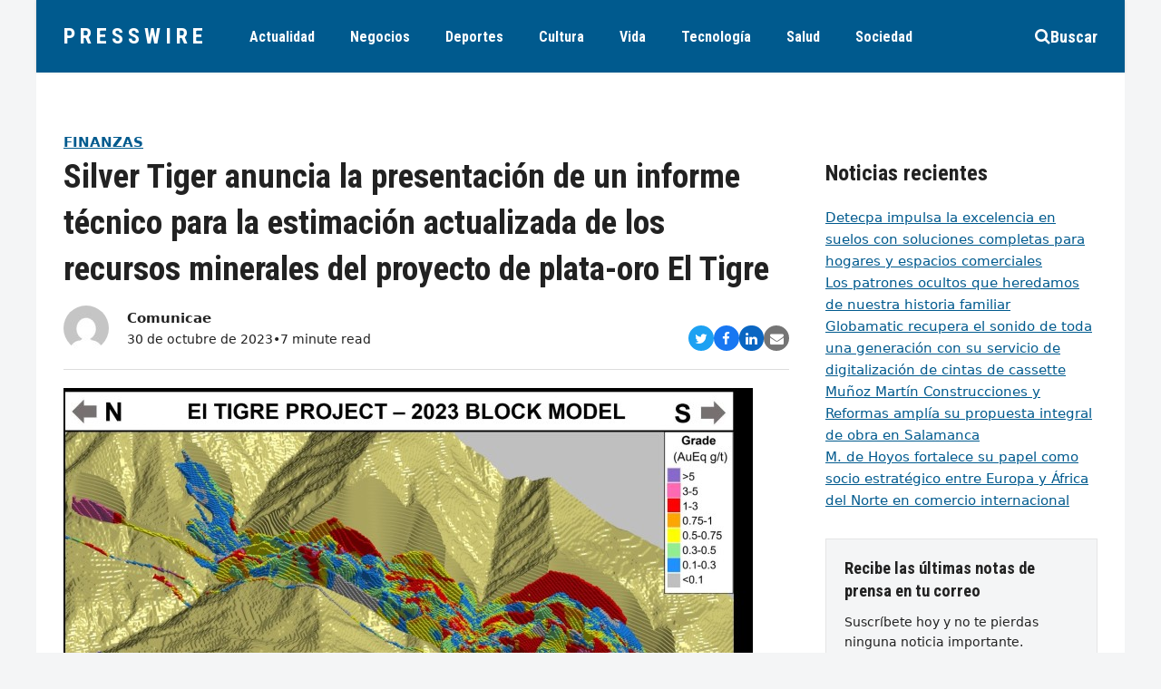

--- FILE ---
content_type: text/html; charset=UTF-8
request_url: https://www.presswire.es/silver-tiger-anuncia-la-presentacion-de-un-informe-tecnico-para-la-estimacion-actualizada-de-los-recursos-minerales-del-proyecto-de-plata-oro-el-tigre/
body_size: 60362
content:
<!DOCTYPE html>
<html lang="es" itemscope itemtype="https://schema.org/WebPage" class="wpex-color-scheme-default">
<head>
<meta charset="UTF-8">
<link rel="profile" href="https://gmpg.org/xfn/11">
<meta name='robots' content='index, follow, max-image-preview:large, max-snippet:-1, max-video-preview:-1' />
<meta name="generator" content="Total WordPress Theme v5.7.1">
<meta name="viewport" content="width=device-width, initial-scale=1">

	<!-- This site is optimized with the Yoast SEO plugin v26.7 - https://yoast.com/wordpress/plugins/seo/ -->
	<title>Silver Tiger anuncia la presentación de un informe técnico para la estimación actualizada de los recursos minerales del proyecto de plata-oro El Tigre - PressWire</title>
	<meta name="description" content="/COMUNICAE/ Los recursos minerales del proyecto El Tigre pueden explotarse tanto a cielo abierto como por métodos subterráneos. Los recursos minerales inferidos" />
	<link rel="canonical" href="https://www.presswire.es/silver-tiger-anuncia-la-presentacion-de-un-informe-tecnico-para-la-estimacion-actualizada-de-los-recursos-minerales-del-proyecto-de-plata-oro-el-tigre/" />
	<meta property="og:locale" content="es_ES" />
	<meta property="og:type" content="article" />
	<meta property="og:title" content="Silver Tiger anuncia la presentación de un informe técnico para la estimación actualizada de los recursos minerales del proyecto de plata-oro El Tigre - PressWire" />
	<meta property="og:description" content="/COMUNICAE/ Los recursos minerales del proyecto El Tigre pueden explotarse tanto a cielo abierto como por métodos subterráneos. Los recursos minerales inferidos fuera de la mina, con una ley de corte de 263 g/t AgEq (3,5 gpt AuEq), contienen 32,4 Moz de onzas AgEq con una ley de 400 g/t AgEq en 2,5 Mt Silver&hellip;" />
	<meta property="og:url" content="https://www.presswire.es/silver-tiger-anuncia-la-presentacion-de-un-informe-tecnico-para-la-estimacion-actualizada-de-los-recursos-minerales-del-proyecto-de-plata-oro-el-tigre/" />
	<meta property="og:site_name" content="PressWire" />
	<meta property="article:published_time" content="2023-10-30T12:57:47+00:00" />
	<meta name="author" content="Comunicae" />
	<meta name="twitter:card" content="summary_large_image" />
	<meta name="twitter:label1" content="Escrito por" />
	<meta name="twitter:data1" content="Comunicae" />
	<meta name="twitter:label2" content="Tiempo de lectura" />
	<meta name="twitter:data2" content="7 minutos" />
	<script type="application/ld+json" class="yoast-schema-graph">{"@context":"https://schema.org","@graph":[{"@type":"Article","@id":"https://www.presswire.es/silver-tiger-anuncia-la-presentacion-de-un-informe-tecnico-para-la-estimacion-actualizada-de-los-recursos-minerales-del-proyecto-de-plata-oro-el-tigre/#article","isPartOf":{"@id":"https://www.presswire.es/silver-tiger-anuncia-la-presentacion-de-un-informe-tecnico-para-la-estimacion-actualizada-de-los-recursos-minerales-del-proyecto-de-plata-oro-el-tigre/"},"author":{"name":"Comunicae","@id":"https://www.presswire.es/#/schema/person/6964a1167fd0a20a9e8dcbc167e83e66"},"headline":"Silver Tiger anuncia la presentación de un informe técnico para la estimación actualizada de los recursos minerales del proyecto de plata-oro El Tigre","datePublished":"2023-10-30T12:57:47+00:00","mainEntityOfPage":{"@id":"https://www.presswire.es/silver-tiger-anuncia-la-presentacion-de-un-informe-tecnico-para-la-estimacion-actualizada-de-los-recursos-minerales-del-proyecto-de-plata-oro-el-tigre/"},"wordCount":1406,"image":{"@id":"https://www.presswire.es/silver-tiger-anuncia-la-presentacion-de-un-informe-tecnico-para-la-estimacion-actualizada-de-los-recursos-minerales-del-proyecto-de-plata-oro-el-tigre/#primaryimage"},"thumbnailUrl":"https://www.presswire.es/wp-content/uploads/2023/10/el_tigre_project.jpg","articleSection":["Finanzas","Industria Minera","Internacional","Otras Industrias","Sostenibilidad"],"inLanguage":"es"},{"@type":"WebPage","@id":"https://www.presswire.es/silver-tiger-anuncia-la-presentacion-de-un-informe-tecnico-para-la-estimacion-actualizada-de-los-recursos-minerales-del-proyecto-de-plata-oro-el-tigre/","url":"https://www.presswire.es/silver-tiger-anuncia-la-presentacion-de-un-informe-tecnico-para-la-estimacion-actualizada-de-los-recursos-minerales-del-proyecto-de-plata-oro-el-tigre/","name":"Silver Tiger anuncia la presentación de un informe técnico para la estimación actualizada de los recursos minerales del proyecto de plata-oro El Tigre - PressWire","isPartOf":{"@id":"https://www.presswire.es/#website"},"primaryImageOfPage":{"@id":"https://www.presswire.es/silver-tiger-anuncia-la-presentacion-de-un-informe-tecnico-para-la-estimacion-actualizada-de-los-recursos-minerales-del-proyecto-de-plata-oro-el-tigre/#primaryimage"},"image":{"@id":"https://www.presswire.es/silver-tiger-anuncia-la-presentacion-de-un-informe-tecnico-para-la-estimacion-actualizada-de-los-recursos-minerales-del-proyecto-de-plata-oro-el-tigre/#primaryimage"},"thumbnailUrl":"https://www.presswire.es/wp-content/uploads/2023/10/el_tigre_project.jpg","datePublished":"2023-10-30T12:57:47+00:00","author":{"@id":"https://www.presswire.es/#/schema/person/6964a1167fd0a20a9e8dcbc167e83e66"},"breadcrumb":{"@id":"https://www.presswire.es/silver-tiger-anuncia-la-presentacion-de-un-informe-tecnico-para-la-estimacion-actualizada-de-los-recursos-minerales-del-proyecto-de-plata-oro-el-tigre/#breadcrumb"},"inLanguage":"es","potentialAction":[{"@type":"ReadAction","target":["https://www.presswire.es/silver-tiger-anuncia-la-presentacion-de-un-informe-tecnico-para-la-estimacion-actualizada-de-los-recursos-minerales-del-proyecto-de-plata-oro-el-tigre/"]}]},{"@type":"ImageObject","inLanguage":"es","@id":"https://www.presswire.es/silver-tiger-anuncia-la-presentacion-de-un-informe-tecnico-para-la-estimacion-actualizada-de-los-recursos-minerales-del-proyecto-de-plata-oro-el-tigre/#primaryimage","url":"https://www.presswire.es/wp-content/uploads/2023/10/el_tigre_project.jpg","contentUrl":"https://www.presswire.es/wp-content/uploads/2023/10/el_tigre_project.jpg","width":760,"height":404},{"@type":"BreadcrumbList","@id":"https://www.presswire.es/silver-tiger-anuncia-la-presentacion-de-un-informe-tecnico-para-la-estimacion-actualizada-de-los-recursos-minerales-del-proyecto-de-plata-oro-el-tigre/#breadcrumb","itemListElement":[{"@type":"ListItem","position":1,"name":"Portada","item":"https://www.presswire.es/"},{"@type":"ListItem","position":2,"name":"Silver Tiger anuncia la presentación de un informe técnico para la estimación actualizada de los recursos minerales del proyecto de plata-oro El Tigre"}]},{"@type":"WebSite","@id":"https://www.presswire.es/#website","url":"https://www.presswire.es/","name":"PressWire","description":"","potentialAction":[{"@type":"SearchAction","target":{"@type":"EntryPoint","urlTemplate":"https://www.presswire.es/?s={search_term_string}"},"query-input":{"@type":"PropertyValueSpecification","valueRequired":true,"valueName":"search_term_string"}}],"inLanguage":"es"},{"@type":"Person","@id":"https://www.presswire.es/#/schema/person/6964a1167fd0a20a9e8dcbc167e83e66","name":"Comunicae","image":{"@type":"ImageObject","inLanguage":"es","@id":"https://www.presswire.es/#/schema/person/image/","url":"https://secure.gravatar.com/avatar/18c4ebd52d677cbbffe884170958491e3d5ab48184bbab4ce8ed752fba7c2ef4?s=96&d=mm&r=g","contentUrl":"https://secure.gravatar.com/avatar/18c4ebd52d677cbbffe884170958491e3d5ab48184bbab4ce8ed752fba7c2ef4?s=96&d=mm&r=g","caption":"Comunicae"},"url":"https://www.presswire.es/author/comunicae/"}]}</script>
	<!-- / Yoast SEO plugin. -->


<link rel='dns-prefetch' href='//fonts.googleapis.com' />
<link rel="alternate" type="application/rss+xml" title="PressWire &raquo; Feed" href="https://www.presswire.es/feed/" />
<link rel="alternate" type="application/rss+xml" title="PressWire &raquo; Feed de los comentarios" href="https://www.presswire.es/comments/feed/" />
<link rel="alternate" title="oEmbed (JSON)" type="application/json+oembed" href="https://www.presswire.es/wp-json/oembed/1.0/embed?url=https%3A%2F%2Fwww.presswire.es%2Fsilver-tiger-anuncia-la-presentacion-de-un-informe-tecnico-para-la-estimacion-actualizada-de-los-recursos-minerales-del-proyecto-de-plata-oro-el-tigre%2F" />
<link rel="alternate" title="oEmbed (XML)" type="text/xml+oembed" href="https://www.presswire.es/wp-json/oembed/1.0/embed?url=https%3A%2F%2Fwww.presswire.es%2Fsilver-tiger-anuncia-la-presentacion-de-un-informe-tecnico-para-la-estimacion-actualizada-de-los-recursos-minerales-del-proyecto-de-plata-oro-el-tigre%2F&#038;format=xml" />
<link rel="preload" href="https://www.presswire.es/wp-content/themes/Total/assets/lib/ticons/fonts/ticons.woff2" type="font/woff2" as="font" crossorigin><style id='wp-img-auto-sizes-contain-inline-css'>
img:is([sizes=auto i],[sizes^="auto," i]){contain-intrinsic-size:3000px 1500px}
/*# sourceURL=wp-img-auto-sizes-contain-inline-css */
</style>
<link rel='stylesheet' id='js_composer_front-css' href='https://www.presswire.es/wp-content/plugins/js_composer/assets/css/js_composer.min.css?ver=6.9.0' media='all' />
<link rel='stylesheet' id='wpex-google-font-roboto-condensed-css' href='//fonts.googleapis.com/css2?family=Roboto+Condensed:ital,wght@0,100;0,200;0,300;0,400;0,500;0,600;0,700;0,800;0,900;1,100;1,200;1,300;1,400;1,500;1,600;1,700;1,800;1,900&#038;display=swap&#038;subset=latin' media='all' />
<link rel='stylesheet' id='wpex-style-css' href='https://www.presswire.es/wp-content/themes/Total/style.css?ver=5.7.1' media='all' />
<link rel='stylesheet' id='wpex-mobile-menu-breakpoint-max-css' href='https://www.presswire.es/wp-content/themes/Total/assets/css/wpex-mobile-menu-breakpoint-max.css?ver=5.7.1' media='only screen and (max-width:959px)' />
<link rel='stylesheet' id='wpex-mobile-menu-breakpoint-min-css' href='https://www.presswire.es/wp-content/themes/Total/assets/css/wpex-mobile-menu-breakpoint-min.css?ver=5.7.1' media='only screen and (min-width:960px)' />
<link rel='stylesheet' id='wpex-wpbakery-css' href='https://www.presswire.es/wp-content/themes/Total/assets/css/wpex-wpbakery.css?ver=5.7.1' media='all' />
<link rel='stylesheet' id='ticons-css' href='https://www.presswire.es/wp-content/themes/Total/assets/lib/ticons/css/ticons.min.css?ver=5.7.1' media='all' />
<link rel='stylesheet' id='vcex-shortcodes-css' href='https://www.presswire.es/wp-content/themes/Total/assets/css/vcex-shortcodes.css?ver=5.7.1' media='all' />
<link rel="https://api.w.org/" href="https://www.presswire.es/wp-json/" /><link rel="alternate" title="JSON" type="application/json" href="https://www.presswire.es/wp-json/wp/v2/posts/8981" /><link rel="EditURI" type="application/rsd+xml" title="RSD" href="https://www.presswire.es/xmlrpc.php?rsd" />
<meta name="generator" content="WordPress 6.9" />
<link rel='shortlink' href='https://www.presswire.es/?p=8981' />

    <style>
        .domain-checker-form {
            display: flex;
            justify-content: center;
            align-items: center;
            width: 100%;
            margin: 20px auto;
            padding: 20px 0;
        }
        .domain-checker-form form {
            display: flex;
            width: 100%;
            max-width: 800px;
        }
        .domain-checker-form input {
            flex: 1;
            padding: 10px;
            font-size: 16px;
            border: 1px solid #ccc;
            border-radius: 4px 0 0 4px;
            outline: none;
        }
        .domain-checker-form button {
            padding: 10px 20px;
            background-color: #0073aa;
            color: #fff;
            border: none;
            border-radius: 0 4px 4px 0;
            cursor: pointer;
            font-size: 16px;
        }
        .domain-checker-form button:hover {
            background-color: #005177;
        }
        .domain-checker-result {
            margin-top: 20px;
            font-size: 16px;
            text-align: center;
        }
        .domain-checker-result.success {
            color: green;
        }
        .domain-checker-result.error {
            color: red;
        }
        .domain-checker-result a {
            color: #005177;
            text-decoration: underline;
        }
        .domain-checker-result a:hover {
            color: #003f5c;
        }
    </style>
    <link rel="icon" href="https://www.presswire.es/wp-content/uploads/2023/03/favicon.png" sizes="32x32"><link rel="shortcut icon" href="https://www.presswire.es/wp-content/uploads/2023/03/favicon.png"><link rel="apple-touch-icon" href="https://www.presswire.es/wp-content/uploads/2023/03/favicon.png" sizes="57x57" ><noscript><style>body:not(.content-full-screen) .wpex-vc-row-stretched[data-vc-full-width-init="false"]{visibility:visible;}</style></noscript>		<style id="wp-custom-css">
			/* add custom header shadow on pages where the page title is disabled */body.page-header-disabled #site-header{box-shadow:0 0 3px rgba(0,0,0,0.15)}/* card button styling */.wpex-card-blog_7 .wpex-card-primary-term a{padding:4px 8px;border-radius:8px}/* customize the blockquote design */blockquote{background:none;color:inherit;border-left:2px solid var(--wpex-accent);font-size:1.2em;padding:5px 20px;font-style:italic;font-family:inherit}		</style>
		<noscript><style> .wpb_animate_when_almost_visible { opacity: 1; }</style></noscript><style data-type="wpex-css" id="wpex-css">/*VC META CSS*/.vc_custom_1656732627441{padding-top:30px !important;padding-right:20px !important;padding-bottom:30px !important;padding-left:20px !important;background-color:#f4f5f6 !important}.vc_custom_1656558596788{padding-top:40px !important;padding-bottom:40px !important}.vc_custom_1679953850078{margin-bottom:10px !important}.vc_custom_1656558651339{margin-bottom:20px !important}.vc_custom_1656558582780{border-top-width:1px !important;border-bottom-width:1px !important;padding-top:10px !important;padding-bottom:10px !important;border-top-color:#dddddd !important;border-top-style:solid !important;border-bottom-color:#dddddd !important;border-bottom-style:solid !important}.vc_custom_1680100677537{margin-right:10px !important;border-right-width:1px !important;padding-right:10px !important;border-right-color:#d8d8d8 !important;border-right-style:solid !important}/*TYPOGRAPHY*/body{font-size:15px;color:#222222}#site-logo .site-logo-text{font-family:"Roboto Condensed";font-weight:700;letter-spacing:5px;text-transform:uppercase}.header-aside-content{font-family:"Roboto Condensed";font-weight:700;font-size:18px;text-transform:uppercase}.main-navigation-ul .link-inner{font-family:"Roboto Condensed";font-weight:700;font-size:16px}.wpex-mobile-menu,#sidr-main{font-family:"Roboto Condensed";font-weight:700;font-size:18px}blockquote{font-family:Georgia,serif;font-style:italic;font-size:1em;line-height:1.5}.sidebar-box .widget-title{font-weight:700;font-size:18px;text-transform:uppercase}h1,h2,h3,h4,h5,h6,.theme-heading,.page-header-title,.wpex-heading,.vcex-heading,.entry-title,.wpex-font-heading{font-family:"Roboto Condensed";font-weight:700}/*ADVANCED STYLING CSS*/blockquote{background:none;border-width:0 0 0 3px;border-color:var(--wpex-accent);border-style:solid;padding-left:25px}/*CUSTOMIZER STYLING*/:root{--wpex-accent:#005a8e;--wpex-accent-alt:#005a8e;--wpex-on-accent:#ffffff;--wpex-on-accent-alt:#ffffff;--wpex-border-main:#dddddd;--wpex-surface-2:#f4f5f6;--wpex-surface-3:#e5e5e5;--wpex-link-text-decoration:underline;--wpex-input-padding:12px;--wpex-input-border-color:#dddddd;--wpex-focus-input-border-color:#dddddd;--wpex-focus-input-color:#222222;--wpex-focus-input-border-color:#aaaaaa;--wpex-pagination-gutter:5px;--wpex-pagination-link-padding:6px 10px;--wpex-pagination-border-radius:0px;--wpex-active-pagination-link-color:#ffffff;--wpex-active-pagination-link-bg:#005a8e;--wpex-boxed-layout-padding:0px;--wpex-site-header-height:80px;--wpex-site-logo-color:#ffffff;--wpex-sidr-width:350px;--wpex-vc-column-inner-margin-bottom:35px}blockquote{color:#555555}body,.boxed-main-layout,.footer-has-reveal #main{background-color:#f4f5f6}.page-header.wpex-supports-mods{padding-top:2.5vmax;padding-bottom:2.5vmax;background-color:#ffffff;border-top-width:0px;border-bottom-width:0px}.page-header{margin-bottom:0px}#site-scroll-top{font-size:14px;background-color:#ffffff;color:#222222}#site-scroll-top:hover{color:#f72210}:root,.boxed-main-layout.wpex-responsive #wrap{--wpex-container-width:1200px}#toggle-bar-wrap{--wpex-surface-1:#000000;background:#000000;color:#ffffff;--wpex-text-2:#ffffff;--wpex-text-1:#ffffff;--wpex-heading-color:#ffffff;--wpex-heading-link-color:#ffffff;--wpex-link-color:#ffe400;--wpex-hover-link-color:#ffe400;--wpex-hover-heading-link-color:#ffe400;border-color:#000000!important}#site-header,#searchform-header-replace{color:#ffffff}#site-header{background-color:#005a8e}#site-header-sticky-wrapper{background-color:#005a8e}#site-header-sticky-wrapper.is-sticky #site-header{background-color:#005a8e}.boxed-main-layout #site-header-sticky-wrapper.is-sticky #site-header{background-color:#005a8e}.footer-has-reveal #site-header{background-color:#005a8e}#searchform-header-replace{background-color:#005a8e}.wpex-has-vertical-header #site-header{background-color:#005a8e}#site-header-flex-aside{--wpex-link-color:#ffffff;--wpex-hover-link-color:#ffffff;--wpex-hover-link-color:#ffffff}#site-navigation-wrap{--wpex-main-nav-link-color:#ffffff;--wpex-hover-main-nav-link-color:#ffffff;--wpex-active-main-nav-link-color:#ffffff}#sidr-main{color:#000000;--wpex-text-2:#000000;--wpex-link-color:#000000;--wpex-hover-link-color:#000000}.mobile-toggle-nav{color:#000000;--wpex-link-color:#000000}@media only screen and (min-width:960px){:root{--wpex-content-area-width:calc(100% - 340px );--wpex-primary-sidebar-width:300px}}@media only screen and (min-width:768px){:root{--wpex-boxed-layout-gutter:30px}}</style><style id='wp-block-heading-inline-css'>
h1:where(.wp-block-heading).has-background,h2:where(.wp-block-heading).has-background,h3:where(.wp-block-heading).has-background,h4:where(.wp-block-heading).has-background,h5:where(.wp-block-heading).has-background,h6:where(.wp-block-heading).has-background{padding:1.25em 2.375em}h1.has-text-align-left[style*=writing-mode]:where([style*=vertical-lr]),h1.has-text-align-right[style*=writing-mode]:where([style*=vertical-rl]),h2.has-text-align-left[style*=writing-mode]:where([style*=vertical-lr]),h2.has-text-align-right[style*=writing-mode]:where([style*=vertical-rl]),h3.has-text-align-left[style*=writing-mode]:where([style*=vertical-lr]),h3.has-text-align-right[style*=writing-mode]:where([style*=vertical-rl]),h4.has-text-align-left[style*=writing-mode]:where([style*=vertical-lr]),h4.has-text-align-right[style*=writing-mode]:where([style*=vertical-rl]),h5.has-text-align-left[style*=writing-mode]:where([style*=vertical-lr]),h5.has-text-align-right[style*=writing-mode]:where([style*=vertical-rl]),h6.has-text-align-left[style*=writing-mode]:where([style*=vertical-lr]),h6.has-text-align-right[style*=writing-mode]:where([style*=vertical-rl]){rotate:180deg}
/*# sourceURL=https://www.presswire.es/wp-includes/blocks/heading/style.min.css */
</style>
<style id='wp-block-latest-posts-inline-css'>
.wp-block-latest-posts{box-sizing:border-box}.wp-block-latest-posts.alignleft{margin-right:2em}.wp-block-latest-posts.alignright{margin-left:2em}.wp-block-latest-posts.wp-block-latest-posts__list{list-style:none}.wp-block-latest-posts.wp-block-latest-posts__list li{clear:both;overflow-wrap:break-word}.wp-block-latest-posts.is-grid{display:flex;flex-wrap:wrap}.wp-block-latest-posts.is-grid li{margin:0 1.25em 1.25em 0;width:100%}@media (min-width:600px){.wp-block-latest-posts.columns-2 li{width:calc(50% - .625em)}.wp-block-latest-posts.columns-2 li:nth-child(2n){margin-right:0}.wp-block-latest-posts.columns-3 li{width:calc(33.33333% - .83333em)}.wp-block-latest-posts.columns-3 li:nth-child(3n){margin-right:0}.wp-block-latest-posts.columns-4 li{width:calc(25% - .9375em)}.wp-block-latest-posts.columns-4 li:nth-child(4n){margin-right:0}.wp-block-latest-posts.columns-5 li{width:calc(20% - 1em)}.wp-block-latest-posts.columns-5 li:nth-child(5n){margin-right:0}.wp-block-latest-posts.columns-6 li{width:calc(16.66667% - 1.04167em)}.wp-block-latest-posts.columns-6 li:nth-child(6n){margin-right:0}}:root :where(.wp-block-latest-posts.is-grid){padding:0}:root :where(.wp-block-latest-posts.wp-block-latest-posts__list){padding-left:0}.wp-block-latest-posts__post-author,.wp-block-latest-posts__post-date{display:block;font-size:.8125em}.wp-block-latest-posts__post-excerpt,.wp-block-latest-posts__post-full-content{margin-bottom:1em;margin-top:.5em}.wp-block-latest-posts__featured-image a{display:inline-block}.wp-block-latest-posts__featured-image img{height:auto;max-width:100%;width:auto}.wp-block-latest-posts__featured-image.alignleft{float:left;margin-right:1em}.wp-block-latest-posts__featured-image.alignright{float:right;margin-left:1em}.wp-block-latest-posts__featured-image.aligncenter{margin-bottom:1em;text-align:center}
/*# sourceURL=https://www.presswire.es/wp-includes/blocks/latest-posts/style.min.css */
</style>
<style id='wp-block-group-inline-css'>
.wp-block-group{box-sizing:border-box}:where(.wp-block-group.wp-block-group-is-layout-constrained){position:relative}
/*# sourceURL=https://www.presswire.es/wp-includes/blocks/group/style.min.css */
</style>
<link rel='stylesheet' id='wpex-google-font-open-sans-css' href='//fonts.googleapis.com/css2?family=Open+Sans:ital,wght@0,100;0,200;0,300;0,400;0,500;0,600;0,700;0,800;0,900;1,100;1,200;1,300;1,400;1,500;1,600;1,700;1,800;1,900&#038;display=swap&#038;subset=latin' media='all' />
</head>

<body data-rsssl=1 class="wp-singular post-template-default single single-post postid-8981 single-format-standard wp-embed-responsive wp-theme-Total wpex-theme wpex-responsive boxed-main-layout no-composer wpex-live-site site-boxed content-full-width post-in-category-finanzas post-in-category-industria-minera post-in-category-internacional post-in-category-otras-industrias post-in-category-sostenibilidad sidebar-widget-icons hasnt-overlay-header page-header-disabled wpex-antialiased wpex-mobile-toggle-menu-centered_logo has-mobile-menu togglebar-is-inline has-pagination-gutter wpex-share-p-horizontal wpex-no-js wpb-js-composer js-comp-ver-6.9.0 vc_responsive">

	
	
	
<a href="#content" class="skip-to-content">Saltear al contenido principal</a><span data-ls_id="#site_top"></span>
	<div id="outer-wrap" class="wpex-overflow-hidden">
		
		<div id="wrap" class="wpex-clr">

			


	<header id="site-header" class="header-seven header-fixed-height custom-bg dyn-styles wpex-relative" itemscope="itemscope" itemtype="https://schema.org/WPHeader">

		
		<div id="site-header-inner" class="header-seven-inner container wpex-relative wpex-h-100 wpex-flex wpex-z-10"><div id="site-header-flex" class="wpex-flex wpex-justify-between wpex-items-center wpex-w-100">
<div id="site-logo" class="site-branding header-seven-logo wpex-flex wpex-items-center wpex-h-100">
	<div id="site-logo-inner" ><a id="site-logo-link" href="https://www.presswire.es/" rel="home" class="site-logo-text">PressWire</a></div>

</div>
	
	<div id="site-navigation-wrap" class="navbar-style-seven wpex-max-h-100 wpex-mr-auto wpex-dropdowns-caret wpex-stretch-megamenus hide-at-mm-breakpoint">

		<nav id="site-navigation" class="navigation main-navigation main-navigation-seven" itemscope="itemscope" itemtype="https://schema.org/SiteNavigationElement" aria-label="Main menu">

			
				<ul id="menu-menu-principal" class="main-navigation-ul dropdown-menu wpex-flex wpex-items-center wpex-dropdown-menu wpex-dropdown-menu--onhover"><li id="menu-item-872" class="menu-item menu-item-type-taxonomy menu-item-object-category current-post-ancestor menu-item-872"><a href="https://www.presswire.es/categoria/actualidad/"><span class="link-inner">Actualidad</span></a></li>
<li id="menu-item-877" class="menu-item menu-item-type-taxonomy menu-item-object-category current-post-ancestor menu-item-877"><a href="https://www.presswire.es/categoria/negocios/"><span class="link-inner">Negocios</span></a></li>
<li id="menu-item-874" class="menu-item menu-item-type-taxonomy menu-item-object-category menu-item-874"><a href="https://www.presswire.es/categoria/deportes/"><span class="link-inner">Deportes</span></a></li>
<li id="menu-item-873" class="menu-item menu-item-type-taxonomy menu-item-object-category menu-item-873"><a href="https://www.presswire.es/categoria/cultura/"><span class="link-inner">Cultura</span></a></li>
<li id="menu-item-876" class="menu-item menu-item-type-taxonomy menu-item-object-category menu-item-876"><a href="https://www.presswire.es/categoria/estilo-de-vida/"><span class="link-inner">Vida</span></a></li>
<li id="menu-item-880" class="menu-item menu-item-type-taxonomy menu-item-object-category menu-item-880"><a href="https://www.presswire.es/categoria/tecnologia/"><span class="link-inner">Tecnología</span></a></li>
<li id="menu-item-878" class="menu-item menu-item-type-taxonomy menu-item-object-category menu-item-878"><a href="https://www.presswire.es/categoria/salud/"><span class="link-inner">Salud</span></a></li>
<li id="menu-item-894" class="menu-item menu-item-type-taxonomy menu-item-object-category menu-item-894"><a href="https://www.presswire.es/categoria/sociedad/"><span class="link-inner">Sociedad</span></a></li>
</ul>
			
		</nav>

	</div>

	

<div id="site-header-flex-aside" class="wpex-flex wpex-items-center wpex-justify-end wpex-h-100 header-seven-aside">
    <div id="site-header-flex-aside-inner" class="header-aside-content wpex-flex wpex-flex-wrap wpex-items-center"><span class="wpex-header-search-icon wpex-header-search-icon--style-default wpex-inline-block || wpex-ml-20 wpex-flex-reverse"><button class="wpex-header-search-icon__button || wpex-unstyled-button wpex-hover-link-color wpex-flex wpex-items-center wpex-gap-10" aria-expanded="false" aria-controls=""><span class="wpex-header-search-icon__icon wpex-inline-flex wpex-items-center"><span class="ticon ticon-search" aria-hidden="true"></span></span><span class="wpex-header-search-icon__label">Buscar</span></button></span></div>
</div>
<div id="mobile-menu" class="wpex-mobile-menu-toggle show-at-mm-breakpoint wpex-flex wpex-items-center wpex-h-100">
	<div class="wpex-inline-flex wpex-items-center">
						<a href="#" class="mobile-menu-toggle" role="button" aria-label="Toggle mobile menu" aria-expanded="false"><span class="mobile-menu-toggle__icon wpex-flex"><span class="wpex-hamburger-icon wpex-hamburger-icon--inactive wpex-hamburger-icon--animate" aria-hidden="true"><span></span></span></span></a>			</div>
</div></div>
<div id="searchform-header-replace" class="header-searchform-wrap wpex-surface-1 wpex-text-3 wpex-absolute wpex-z-999 wpex-inset-0 wpex-transition-all wpex-duration-300 wpex-invisible wpex-opacity-0" data-placeholder="Escriba y pulse enter para buscar&hellip;" data-disable-autocomplete="true">
	
<form method="get" class="searchform" action="https://www.presswire.es/">
	<label>
		<span class="screen-reader-text">Buscar</span>
		<input type="search" class="field" name="s" placeholder="Buscar" />
	</label>
			<button type="submit" class="searchform-submit"><span class="ticon ticon-search" aria-hidden="true"></span><span class="screen-reader-text">Enviar</span></button>
</form>	<button id="searchform-header-replace-close" class="wpex-unstyled-button wpex-absolute wpex-top-50 wpex-right-0 -wpex-translate-y-50 wpex-transition-colors wpex-user-select-none">
        <span class="searchform-header-replace-close__icon" aria-hidden="true">&times;</span>
        <span class="screen-reader-text">Close search</span>
    </button>
</div></div>

		
	</header>



			
			<main id="main" class="site-main wpex-clr">

				
	<div id="content-wrap" class="container wpex-clr">

		
		<div id="primary" class="content-area wpex-clr">

			
			<div id="content" class="site-content wpex-clr">

				
				<div class="custom-singular-template entry wpex-clr"><div class="vc_row wpb_row vc_row-fluid"><div class="wpb_column vc_column_container vc_col-sm-12"><div class="vc_column-inner"><div class="wpb_wrapper"><div class="vcex-spacing wpex-w-100 wpex-clear"></div></div></div></div></div><div class="vc_row wpb_row vc_row-fluid wpex-vc_row-has-sidebar wpex-vc_row-has-sidebar--right no-bottom-margins"><div class="wpb_column vc_column_container vc_col-sm-8"><div class="vc_column-inner"><div class="wpb_wrapper"><div class="vcex-post-terms vcex-module wpex-clr"><a href="https://www.presswire.es/categoria/economia/finanzas/" class="vcex-post-terms__item vcex-post-terms__item--35 theme-txt-link wpex-mr-5 wpex-mb-5" style="color:var(--wpex-accent);font-size:1em;font-weight:700;border-radius:8px;text-transform:uppercase;">Finanzas</a></div><div class="vcex-page-title vcex-module wpex-mb-15"><h1 class="vcex-page-title__heading wpex-heading wpex-text-3xl" style="font-size:2.5em;"><span class="vcex-page-title__text">Silver Tiger anuncia la presentación de un informe técnico para la estimación actualizada de los recursos minerales del proyecto de plata-oro El Tigre</span></h1></div><div class="vcex-flex-container vcex-module wpex-flex wpex-gap-20 wpex-flex-wrap wpex-items-end wpex-justify-between"><div class="vcex-author-bio vcex-module vcex-author-bio--alt-5 wpex-flex wpex-items-center"><div class="vcex-author-bio__avatar wpex-mr-20 wpex-flex-shrink-0"><a href="https://www.presswire.es/author/comunicae/"  title="Go to Author Page"><img alt='' src='https://secure.gravatar.com/avatar/18c4ebd52d677cbbffe884170958491e3d5ab48184bbab4ce8ed752fba7c2ef4?s=50&#038;d=mm&#038;r=g' srcset='https://secure.gravatar.com/avatar/18c4ebd52d677cbbffe884170958491e3d5ab48184bbab4ce8ed752fba7c2ef4?s=100&#038;d=mm&#038;r=g 2x' class='avatar avatar-50 photo wpex-align-middle wpex-rounded-full' height='50' width='50' decoding='async'/></a></div><div class="vcex-author-bio__details"><div class="vcex-author-bio__name wpex-text-1 wpex-font-semibold"><a href="https://www.presswire.es/author/comunicae/" class="wpex-inherit-color wpex-no-underline">Comunicae</a></div><div class="vcex-author-bio__meta wpex-flex wpex-flex-wrap wpex-gap-5 wpex-text-sm">30 de octubre de 2023<span>&bull;</span>7 minute read</div></div></div>
	<div class="vcex-module vcex-social-share wpex-flex wpex-flex-wrap wpex-gap-5" data-target="_blank" data-source="https%3A%2F%2Fwww.presswire.es%2F" data-url="https%3A%2F%2Fwww.presswire.es%2Fsilver-tiger-anuncia-la-presentacion-de-un-informe-tecnico-para-la-estimacion-actualizada-de-los-recursos-minerales-del-proyecto-de-plata-oro-el-tigre%2F" data-title="Silver Tiger anuncia la presentación de un informe técnico para la estimación actualizada de los recursos minerales del proyecto de plata-oro El Tigre" data-image="https%3A%2F%2Fwww.presswire.es%2Fwp-content%2Fuploads%2F2023%2F10%2Fel_tigre_project.jpg" data-summary="%2FCOMUNICAE%2F%20Los%20recursos%20minerales%20del%20proyecto%20El%20Tigre%20pueden%20explotarse%20tanto%20a%20cielo%20abierto%20como%20por%20m%C3%A9todos%20subterr%C3%A1neos.%20Los%20recursos%20minerales%20inferidos%20fuera%20de%20la%20mina%2C%20con%20una%20ley%20de" data-email-subject="I wanted you to see this link" data-email-body="I wanted you to see this link https%3A%2F%2Fwww.presswire.es%2Fsilver-tiger-anuncia-la-presentacion-de-un-informe-tecnico-para-la-estimacion-actualizada-de-los-recursos-minerales-del-proyecto-de-plata-oro-el-tigre%2F"><button class="vcex-social-share__button wpex-rounded-full wpex-twitter wpex-social-btn wpex-social-bg"><span class="ticon ticon-twitter" aria-hidden="true"></span><span class="screen-reader-text">Compartir en Twitter</span></button><button class="vcex-social-share__button wpex-rounded-full wpex-facebook wpex-social-btn wpex-social-bg"><span class="ticon ticon-facebook" aria-hidden="true"></span><span class="screen-reader-text">Compartir en Facebook</span></button><button class="vcex-social-share__button wpex-rounded-full wpex-linkedin wpex-social-btn wpex-social-bg"><span class="ticon ticon-linkedin" aria-hidden="true"></span><span class="screen-reader-text">Compartir en LinkedIn</span></button><button class="vcex-social-share__button wpex-rounded-full wpex-email wpex-social-btn wpex-social-bg"><span class="ticon ticon-envelope" aria-hidden="true"></span><span class="screen-reader-text">Share via Email</span></button></div>

</div><div class="vcex-module vcex-divider vcex-divider-solid wpex-max-w-100 wpex-mx-auto wpex-block wpex-h-0 wpex-border-b wpex-border-solid wpex-border-main" style="margin-top:20px;margin-bottom:20px;"></div><div class="vcex-post-media vcex-module"><img loading="lazy" class="wpex-align-center" src="https://www.presswire.es/wp-content/uploads/2023/10/el_tigre_project.jpg" alt="" srcset="https://www.presswire.es/wp-content/uploads/2023/10/el_tigre_project.jpg 760w, https://www.presswire.es/wp-content/uploads/2023/10/el_tigre_project-300x159.jpg 300w" width="760" height="404"></div><div class="vcex-spacing wpex-w-100 wpex-clear" style="height:20px;"></div>
<div  class="vcex-post-content vcex-clr">

	
					<div class="vcex-post-content-c wpex-clr" style="font-size:18px;"><div>/COMUNICAE/ </p>
<p><a href="https://www.presswire.es/wp-content/uploads/2023/10/el_tigre_project.jpg" target="_blank" class="fotonota" rel="noopener"> </a></p>
<p>Los recursos minerales del proyecto El Tigre pueden explotarse tanto a cielo abierto como por métodos subterráneos. Los recursos minerales inferidos fuera de la mina, con una ley de corte de 263 g/t AgEq (3,5 gpt AuEq), contienen 32,4 Moz de onzas AgEq con una ley de 400 g/t AgEq en 2,5 Mt</p>
<p></p>
<p>Silver Tiger Metals Inc. (TSXV:SLVR y OTCQX:SLVTF) («Silver Tiger» o la «Corporación») se complace en anunciar la presentación de un Informe Técnico y una Estimación de Recursos Minerales («ERM») actualizada para su Proyecto El Tigre (el «Proyecto» o «El Tigre») de alta ley de plata-oro, 100% de su propiedad, ubicado en Sonora, México. El Informe Técnico apoya la divulgación científica y técnica en el comunicado de prensa de la Compañía de fecha 12 de septiembre de 2023, anunciando los resultados de una Estimación de Recursos Minerales actualizada en el Proyecto El Tigre. El Informe Técnico está disponible en www.sedarplus.ca bajo el perfil de la Compañía.</p>
<p><strong>Destacan:</strong></p>
<ul>
<li>Además de los trabajos de exploración realizados, se estableció el siguiente objetivo de exploración 7 a 9 millones de toneladas con 3,0 a 3,5 g/t AuEq para 675 koz a 1 Moz AuEq</li>
<li>Aumento del 84% en Onzas de Plata Equivalente («AgEq») Indicadas con respecto al Recurso Mineral inicial de septiembre de 2017, con un aumento del 3% en la ley de AgEq</li>
<li>Aumento del 257% en onzas AgEq inferidas desde el recurso mineral inicial de septiembre de 2017, con un aumento del 13% en la ley AgEq</li>
<li>Recursos minerales indicados de El Tigre limitados a un pozo de 61,4 millones de onzas (Moz) AgEq con una ley de 44 g/t AgEq contenidas en 43,0 millones de toneladas («Mt»)</li>
<li>Los recursos minerales inferidos de El Tigre, limitados al tajo, ascienden a 20,0 Moz AgEq con una ley de 54 g/t AgEq, contenidos en 11,5 Mt</li>
<li>Recursos minerales indicados fuera de la mina El Tigre de 20,8 Moz AgEq con una ley de 279 g/t AgEq contenidos en 2,3 Mt</li>
<li>Recursos minerales inferidos fuera de la mina El Tigre de 69,8 Moz AgEq con una ley de 235 g/t AgEq contenidos en 9,2 Mt</li>
<li>Los recursos minerales indicados fuera de la mina, con una ley de corte de 263 g/t AgEq (3,5 gpt AuEq), contienen 12,8 Moz de onzas AgEq con una ley de 484 g/t AgEq en 0,8 Mt;</li>
</ul>
<p> </p>
<p>Glenn Jessome, Presidente y CEO, declaró: «Con el Informe Técnico y la Estimación de Recursos Minerales ya finalizados y archivados, volvemos rápidamente nuestra atención a la economía de El Tigre y entregaremos nuestro PEA a principios de noviembre.»  El Sr. Jessome continuó: «Lo que destaca en el Informe Técnico presentado, no divulgado previamente, es el Potencial de Exploración.  El Informe Técnico establece un Objetivo de Exploración para El Tigre de 7 a 9 millones de toneladas a 3,0 a 3,5 g/t AuEq para 675.000 onzas a 1 millón de onzas AuEq. Comenzaremos inmediatamente el proceso de perforación de estas importantes onzas adicionales potenciales».</p>
<p><strong>Los recursos minerales indicados se estiman en 46,4 Mt </strong>con una ley de 25 g/t de plata, 0,39 g/t de oro, 0,01% de cobre, 0,03% de plomo y 0,06% de zinc (0,77 g/t AuEq). La Estimación Actualizada de Recursos Minerales incluye Recursos Minerales Indicados de 37,2 Moz de plata, 575 koz de oro, 9,4 Mlb de cobre, 35,5 Mlb de plomo y 64,3 Mlb de zinc (1,1 Moz AuEq).</p>
<p><strong>Los recursos minerales inferidos se estiman en 20,9 Mt </strong>con una ley de 78,4 g/t de plata, 0,56 g/t de oro, 0,04% de cobre, 0,13% de plomo y 0,22% de zinc (1,79 g/t AuEq). La Estimación Actualizada de Recursos Minerales incluye Recursos Minerales Inferidos de 52,6 Moz de plata, 374 koz de oro, 18,1 Mlb de cobre, 59,7 Mlb de plomo y 103,4 Mlb de zinc (1,2 Moz AuEq).</p>
<p><strong>Potencial de exploración &#8211; Proyecto El Tigre</strong><br />
Además de los trabajos de exploración realizados, se estableció el siguiente objetivo de exploración de El Tigre: 7 a 9 millones de toneladas con 3,0 a 3,5 g/t AuEq para 675 koz a 1 Moz AuEq*.</p>
<p><em>*Las cantidades y leyes potenciales de los objetivos de exploración son de naturaleza conceptual. No ha habido suficiente trabajo realizado por una persona cualificada para definir estas estimaciones como recursos minerales. La empresa no trata estas estimaciones como recursos minerales, y los lectores no deben depositar una confianza indebida en ellas. Incluso con trabajo adicional, no hay certeza de que las estimaciones se clasifiquen como Recursos Minerales. Además, no hay certeza de que estas estimaciones sean económicamente recuperables.</em></p>
<p><strong>Evaluación Económica Preliminar Silver Tiger</strong> espera ahora entregar su Evaluación Económica Preliminar en noviembre de 2023.</p>
<p><strong>Otoño 2023 &#8211; Asistencia a la Conferencia de Minería &#8211; Noviembre 2023</strong><br />
Silver Tiger llevará a cabo una apretada agenda de marketing en noviembre de 2023 asistiendo a The New Orleans Investment Conference, del 1 al 4 de noviembre en Nueva Orleans, The Red Cloud Fall Mining Showvcase los días 7 y 8 de noviembre en Toronto, The Torrey Hills Capital Annual Emerging Growth Resource Conference del 14 al 16 de noviembre en Rancho Sante Fe, California y The Precious Metals Summit Zurich fron del 13 al 15 de noviembre.</p>
<p><strong>Metodología de estimación de recursos minerales &#8211; Proyecto El Tigre</strong><br />
En la Estimación de Recursos Minerales se utilizó un total de 482 barrenos (124.851 metros) y 3.160 muestras de superficie y de canal de galería (6.473 metros). Las muestras históricas de virutas subterráneas de la mina El Tigre, por un total de 16.319, se utilizaron únicamente para definir los límites de las vetas y no para estimar la ley.</p>
<p>P&amp;E Mining Consultants Inc. («P&amp;E») colaboró con el personal de Silver Tiger para desarrollar los modelos de mineralización, las estimaciones y los criterios de información para los recursos minerales de El Tigre. Los modelos de mineralización fueron desarrollados inicialmente por Silver Tiger y fueron revisados y modificados por P&amp;E. Un total de veintitrés dominios mineralizados individuales han sido identificados mediante perforación y muestreo de superficie. Los contornos de los halos y vetas bajo la superficie de 0 a 100 m fueron influenciados por la selección de material mineralizado por encima de 0,3 g/t AuEq, mientras que se aplicó 1,0 g/t AuEq para las vetas &gt;100 m bajo la superficie que demostraron continuidad zonal litológica y estructural a lo largo del rumbo y buzamiento descendente.</p>
<p>Los esquemas de la mineralización se utilizaron como límites rígidos para la estimación de la ley. Se utilizó un modelo de bloques tridimensional de 5 m x 5 m x 5 m para la estimación de los recursos minerales. El modelo de bloques consta de leyes estimadas de Au, Ag, Cu, Pb y Zn, densidad aparente estimada, criterios de clasificación y un factor porcentual de inclusión de volumen de bloques. Las leyes equivalentes en bloques de Au y Ag se calcularon posteriormente a partir de las leyes metálicas estimadas.</p>
<p>Los ensayos de muestras se compusieron a una longitud estándar de 1,5 m. Las leyes de Au, Ag, Cu, Pb y Zn se estimaron utilizando una ponderación de distancia inversa al cubo de entre 1 y 12 composiciones, con un máximo de 2 composiciones por sondeo. Los compuestos se taparon antes de la estimación por dominio de mineralización. Las muestras compuestas se seleccionaron dentro de una elipse de búsqueda anisotrópica orientada hacia abajo en la pendiente de las tendencias de alta ley identificadas.</p>
<p>Se proporcionó un total de 5.699 análisis de densidad aparente en la base de datos de sondeos. La densidad aparente osciló entre 1,6 (vertedero) y 3,02 t/m3 en los alambres mineralizados.</p>
<p>Los criterios de clasificación se determinaron a partir de la ley observada y de la continuidad geológica, así como de la variografía. Los recursos minerales indicados se obtienen a partir de 2 o más perforaciones en un radio de 50 m; los recursos minerales inferidos se obtienen a partir de 1 o más perforaciones con un radio de búsqueda suficiente para rellenar los wireframes. No se han calculado recursos minerales medidos.</p>
<p><strong>Personas cualificadas</strong><br />
Dave Duncan, P. Geo., Vicepresidente de Exploración de Silver Tiger, Charles Spath, P. Geo., Vicepresidente de Servicios Técnicos de Silver Tiger, y Eugene Puritch, P.Eng., FEC, CET, Presidente de P&amp;E Mining Consultants son las Personas Cualificadas según se define en el Instrumento Nacional 43-101.</p>
<p class="mediakit"> Fuente <a href="https://www.comunicae.es/notas-de-prensa/silver-tiger-anuncia-la-presentacion-de-un/">Comunicae</a></p>
</div>
</div>

					
	
	
</div><div class="vcex-spacing wpex-w-100 wpex-clear" style="height:35px;"></div><div class="vcex-heading vcex-module wpex-text-2xl wpex-font-normal wpex-m-auto wpex-max-w-100 vcex-heading-bottom-border wpex-block wpex-mb-25 wpex-border-b wpex-border-solid wpex-border-main"><span class="vcex-heading-inner wpex-inline-block wpex-clr">Compartir esta noticia</span></div><style>.vcex_696afa450c3b3{font-size:.85em;gap:7.5px;}</style>
	<div class="vcex-module vcex-social-share wpex-flex wpex-flex-wrap wpex-gap-5 vcex_696afa450c3b3" data-target="_blank" data-source="https%3A%2F%2Fwww.presswire.es%2F" data-url="https%3A%2F%2Fwww.presswire.es%2Fsilver-tiger-anuncia-la-presentacion-de-un-informe-tecnico-para-la-estimacion-actualizada-de-los-recursos-minerales-del-proyecto-de-plata-oro-el-tigre%2F" data-title="Silver Tiger anuncia la presentación de un informe técnico para la estimación actualizada de los recursos minerales del proyecto de plata-oro El Tigre" data-image="https%3A%2F%2Fwww.presswire.es%2Fwp-content%2Fuploads%2F2023%2F10%2Fel_tigre_project.jpg" data-email-subject="I wanted you to see this link" data-email-body="I wanted you to see this link https%3A%2F%2Fwww.presswire.es%2Fsilver-tiger-anuncia-la-presentacion-de-un-informe-tecnico-para-la-estimacion-actualizada-de-los-recursos-minerales-del-proyecto-de-plata-oro-el-tigre%2F"><button class="vcex-social-share__button wpex-rounded-full wpex-facebook wpex-social-btn wpex-social-bg wpex-w-auto wpex-py-5 wpex-px-15 wpex-font-bold"><span class="ticon ticon-facebook" aria-hidden="true"></span><span class="vcex-social-share__label wpex-hidden wpex-sm-inline wpex-ml-5">Compartir en Facebook</span></button><button class="vcex-social-share__button wpex-rounded-full wpex-twitter wpex-social-btn wpex-social-bg wpex-w-auto wpex-py-5 wpex-px-15 wpex-font-bold"><span class="ticon ticon-twitter" aria-hidden="true"></span><span class="vcex-social-share__label wpex-hidden wpex-sm-inline wpex-ml-5">Tuitear esta noticia</span></button><button class="vcex-social-share__button wpex-rounded-full wpex-email wpex-social-btn wpex-social-bg wpex-w-auto wpex-py-5 wpex-px-15 wpex-font-bold"><span class="ticon ticon-envelope" aria-hidden="true"></span><span class="vcex-social-share__label wpex-hidden wpex-sm-inline wpex-ml-5">Enviar por correo</span></button></div>

<div class="vcex-spacing wpex-w-100 wpex-clear" style="height:35px;"></div><div class="vcex-heading vcex-module wpex-text-2xl wpex-font-normal wpex-m-auto wpex-max-w-100 vcex-heading-bottom-border wpex-block wpex-mb-25 wpex-border-b wpex-border-solid wpex-border-main"><span class="vcex-heading-inner wpex-inline-block wpex-clr">Otras noticias</span></div><style>.wpex-post-cards.vcex_696afa451a2bb .wpex-post-cards-list{gap:none;}</style><div class="wpex-post-cards wpex-post-cards-simple_9 td-related-articles vcex_696afa451a2bb wpex-relative"><div class="wpex-post-cards-inner"><div class="wpex-post-cards-loop wpex-post-cards-list wpex-grid wpex-grid-cols-1 wpex-gap-0"><div class="wpex-post-cards-entry post-13260 type-post cat-99 cat-137"><div class="wpex-card wpex-card-simple_9"><div class="wpex-card-inner wpex-flex wpex-gap-15"><div class="wpex-card-svg wpex-text-lg wpex-text-accent"><svg xmlns="http://www.w3.org/2000/svg" height="1em" viewBox="0 0 24 24" width="1em" fill="currentColor"><path d="M0 0h24v24H0V0z" fill="none"/><path d="M12 4l-1.41 1.41L16.17 11H4v2h12.17l-5.58 5.59L12 20l8-8-8-8z"/></svg></div><div class="wpex-card-details"><div class="wpex-text-accent"><h2 class="wpex-card-title wpex-heading wpex-inherit-color-important wpex-text-lg wpex-mb-10"><a href="https://www.presswire.es/m-de-hoyos-fortalece-su-papel-como-socio-estrategico-entre-europa-y-africa-del-norte-en-comercio-internacional/" class="wpex-inherit-color-important">M. de Hoyos fortalece su papel como socio estratégico entre Europa y África del Norte en comercio internacional</a></h2></div></div></div></div></div><div class="wpex-post-cards-entry post-13205 type-post cat-99 cat-137"><div class="wpex-card wpex-card-simple_9"><div class="wpex-card-inner wpex-flex wpex-gap-15"><div class="wpex-card-svg wpex-text-lg wpex-text-accent"><svg xmlns="http://www.w3.org/2000/svg" height="1em" viewBox="0 0 24 24" width="1em" fill="currentColor"><path d="M0 0h24v24H0V0z" fill="none"/><path d="M12 4l-1.41 1.41L16.17 11H4v2h12.17l-5.58 5.59L12 20l8-8-8-8z"/></svg></div><div class="wpex-card-details"><div class="wpex-text-accent"><h2 class="wpex-card-title wpex-heading wpex-inherit-color-important wpex-text-lg wpex-mb-10"><a href="https://www.presswire.es/san-fausto-digitala-cuatro-decadas-de-innovacion-y-creatividad-en-el-corazon-de-basauri/" class="wpex-inherit-color-important">San Fausto Digitala: Cuatro décadas de innovación y creatividad en el corazón de Basauri</a></h2></div></div></div></div></div><div class="wpex-post-cards-entry post-13218 type-post cat-99 cat-137"><div class="wpex-card wpex-card-simple_9"><div class="wpex-card-inner wpex-flex wpex-gap-15"><div class="wpex-card-svg wpex-text-lg wpex-text-accent"><svg xmlns="http://www.w3.org/2000/svg" height="1em" viewBox="0 0 24 24" width="1em" fill="currentColor"><path d="M0 0h24v24H0V0z" fill="none"/><path d="M12 4l-1.41 1.41L16.17 11H4v2h12.17l-5.58 5.59L12 20l8-8-8-8z"/></svg></div><div class="wpex-card-details"><div class="wpex-text-accent"><h2 class="wpex-card-title wpex-heading wpex-inherit-color-important wpex-text-lg wpex-mb-10"><a href="https://www.presswire.es/iot-projects-lanza-un-marketplace-especializado-en-soluciones-de-internet-de-las-cosas/" class="wpex-inherit-color-important">IOT Projects lanza un marketplace especializado en soluciones de Internet de las Cosas</a></h2></div></div></div></div></div><div class="wpex-post-cards-entry post-13120 type-post cat-99 cat-137"><div class="wpex-card wpex-card-simple_9"><div class="wpex-card-inner wpex-flex wpex-gap-15"><div class="wpex-card-svg wpex-text-lg wpex-text-accent"><svg xmlns="http://www.w3.org/2000/svg" height="1em" viewBox="0 0 24 24" width="1em" fill="currentColor"><path d="M0 0h24v24H0V0z" fill="none"/><path d="M12 4l-1.41 1.41L16.17 11H4v2h12.17l-5.58 5.59L12 20l8-8-8-8z"/></svg></div><div class="wpex-card-details"><div class="wpex-text-accent"><h2 class="wpex-card-title wpex-heading wpex-inherit-color-important wpex-text-lg wpex-mb-10"><a href="https://www.presswire.es/dentival-productos-para-protesis-dentales-desde-valencia/" class="wpex-inherit-color-important">Dentival, productos para prótesis dentales desde Valencia</a></h2></div></div></div></div></div></div></div></div></div></div></div><div class="wpb_column vc_column_container vc_col-sm-4"><div class="vc_column-inner"><div class="wpb_wrapper"><div  class="wpb_widgetised_column wpb_content_element">
		<div class="wpb_wrapper">
			
			<div id="block-3" class="sidebar-box widget widget_block wpex-mb-30 wpex-clr"><div class="wp-block-group"><div class="wp-block-group__inner-container"><h2 class="wp-block-heading">Noticias recientes</h2><ul class="wp-block-latest-posts__list wp-block-latest-posts"><li><a class="wp-block-latest-posts__post-title" href="https://www.presswire.es/detecpa-impulsa-la-excelencia-en-suelos-con-soluciones-completas-para-hogares-y-espacios-comerciales/">Detecpa impulsa la excelencia en suelos con soluciones completas para hogares y espacios comerciales</a></li>
<li><a class="wp-block-latest-posts__post-title" href="https://www.presswire.es/los-patrones-ocultos-que-heredamos-de-nuestra-historia-familiar/">Los patrones ocultos que heredamos de nuestra historia familiar</a></li>
<li><a class="wp-block-latest-posts__post-title" href="https://www.presswire.es/globamatic-recupera-el-sonido-de-toda-una-generacion-con-su-servicio-de-digitalizacion-de-cintas-de-cassette/">Globamatic recupera el sonido de toda una generación con su servicio de digitalización de cintas de cassette</a></li>
<li><a class="wp-block-latest-posts__post-title" href="https://www.presswire.es/munoz-martin-construcciones-y-reformas-amplia-su-propuesta-integral-de-obra-en-salamanca/">Muñoz Martín Construcciones y Reformas amplía su propuesta integral de obra en Salamanca</a></li>
<li><a class="wp-block-latest-posts__post-title" href="https://www.presswire.es/m-de-hoyos-fortalece-su-papel-como-socio-estrategico-entre-europa-y-africa-del-norte-en-comercio-internacional/">M. de Hoyos fortalece su papel como socio estratégico entre Europa y África del Norte en comercio internacional</a></li>
</ul></div></div></div><div id="wpex_mailchimp-1" class="sidebar-box widget widget_wpex_mailchimp wpex-mb-30 wpex-clr"><div class="wpex-newsletter-widget wpex-boxed wpex-text-left"> <div class="wpex-newsletter-widget-heading wpex-heading wpex-widget-heading wpex-text-lg wpex-mb-10">Recibe las últimas notas de prensa en tu correo</div><div class="wpex-newsletter-widget-description wpex-text-sm wpex-mb-15 wpex-last-mb-0">Suscríbete hoy y no te pierdas ninguna noticia importante.</div><form action="" method="post"><label><span class="screen-reader-text">Correo electrónico</span><input type="email" name="EMAIL" placeholder="Correo electrónico" autocomplete="off" class="wpex-newsletter-widget-input wpex-bg-white wpex-w-100 wpex-mb-5 wpex-text-left" required></label><button type="submit" value="" name="subscribe" class="wpex-block wpex-w-100 wpex-mt-5 wpex-p-10 wpex-text-base wpex-text-center">Suscribirse</button></form></div></div>
		</div>
	</div>
</div></div></div></div>
</div>
				
			</div>

			
		</div>

		
	</div>


			
		</main>

		
		

<footer id="footer-builder" class="footer-builder" itemscope="itemscope" itemtype="https://schema.org/WPFooter">
	<div class="footer-builder-content container entry wpex-clr">
		<div class="vc_row wpb_row vc_row-fluid vc_custom_1656732627441 vc_row-o-content-middle vc_row-flex wpex-vc_row-has-fill wpex-vc-has-custom-column-spacing wpex-vc-column-spacing-60 no-bottom-margins wpex-vc-reset-negative-margin"><div class="wpb_column vc_column_container vc_col-sm-12"><div class="vc_column-inner"><div class="wpb_wrapper"><div class="vcex-spacing wpex-w-100 wpex-clear" style="height:5px;"></div><style>.vcex-flex-container_696afa45225ce{gap:5px;max-width:800px;}</style><div class="vcex-flex-container vcex-module wpex-flex wpex-gap-20 wpex-mx-auto wpex-flex-wrap vcex-flex-container--items_grow wpex-justify-start vcex-flex-container_696afa45225ce"><div class="vcex-heading vcex-module wpex-text-2xl wpex-font-normal wpex-m-auto wpex-max-w-100 vcex-heading-plain wpex-block wpex-m-0"><span class="vcex-heading-inner wpex-inline-block wpex-clr">¡No te pierdas ninguna noticia!</span></div>
	<div class="wpb_text_column wpb_content_element  vc_custom_1679953850078" >
		<div class="wpb_wrapper">
			<p>Suscríbete a nuestro boletín y recibe un correo electrónico cada vez que publiquemos nuevas noticias que sabemos que quieres leer. No te preocupes, nunca compartiremos tu información ni te enviaremos SPAM.</p>

		</div>
	</div>
<div class="vcex-newsletter-form vcex-module wpex-flex wpex-max-w-100 vcex-fullwidth-mobile"><div class="vcex-newsletter-form-wrap wpex-max-w-100 wpex-flex-grow"><form action="" method="post" class="wpex-flex"><label class="vcex-newsletter-form-label wpex-flex-grow"><span class="screen-reader-text">Escriba su dirección de correo electrónico</span><input type="email" name="EMAIL" placeholder="Escriba su dirección de correo electrónico" autocomplete="off" required></label><button type="submit" value="" class="vcex-newsletter-form-button wpex-flex-shrink-0 wpex-tracking-wider">Suscribirse</button></form></div></div></div></div></div></div></div><div class="vc_section vc_custom_1656558596788 wpex-vc-section-boxed-layout-stretched"><div class="vc_row wpb_row vc_row-fluid vc_custom_1656558651339 no-bottom-margins"><div class="wpb_column vc_column_container vc_col-sm-12"><div class="vc_column-inner"><div class="wpb_wrapper"><div class="vcex-flex-container vcex-module wpex-flex wpex-gap-20 wpex-flex-wrap wpex-items-center wpex-justify-between vc_custom_1656558582780"><div class="vcex-heading vcex-module wpex-text-2xl wpex-font-normal wpex-m-auto wpex-max-w-100 vcex-heading-plain wpex-block" style="color:#666666;font-family:&#039;Open Sans&#039;,sans-serif;font-size:13px;font-weight:400;"><span class="vcex-heading-inner wpex-inline-block wpex-clr">© 2026 PressWire.es. Todos los derechos reservados.</span></div><style>.vcex-social-links.vcex_696afa45241e1{font-size:18px;}.vcex-social-links.vcex_696afa45241e1 .vcex-social-links__item{color:#777777;}.vcex-social-links.vcex_696afa45241e1 .vcex-social-links__item:hover{color:#333333;}</style><div class="vcex-social-links vcex-module wpex-flex wpex-items-center wpex-flex-wrap wpex-social-btns vcex-social-btns wpex-last-mr-0 vcex_696afa45241e1"><a  href="#" class="vcex-social-links__item wpex-social-btn wpex-social-btn-no-style wpex-has-custom-color wpex-twitter" target="_blank" title="Twitter" rel="noopener noreferrer"><span class="vcex-social-links__icon ticon ticon-twitter" aria-hidden="true"></span><span class="screen-reader-text">Twitter</span></a><a  href="#" class="vcex-social-links__item wpex-social-btn wpex-social-btn-no-style wpex-has-custom-color wpex-facebook" target="_blank" title="Facebook" rel="noopener noreferrer"><span class="vcex-social-links__icon ticon ticon-facebook" aria-hidden="true"></span><span class="screen-reader-text">Facebook</span></a><a  href="#" class="vcex-social-links__item wpex-social-btn wpex-social-btn-no-style wpex-has-custom-color wpex-linkedin" target="_blank" title="LinkedIn" rel="noopener noreferrer"><span class="vcex-social-links__icon ticon ticon-linkedin" aria-hidden="true"></span><span class="screen-reader-text">LinkedIn</span></a></div></div></div></div></div></div><div class="vc_row wpb_row vc_row-fluid no-bottom-margins"><div class="wpb_column vc_column_container vc_col-sm-12"><div class="vc_column-inner"><div class="wpb_wrapper">
	<div class="wpb_raw_code wpb_content_element wpb_raw_html" >
		<div class="wpb_wrapper">
			<style>
.td-footer-links a { text-decoration: none !important; }
</style>
		</div>
	</div>
<style>.vcex-navbar.vcex_696afa4529ed3 a.vcex-navbar-link{color:#666666;line-height:var(--wpex-leading-tight);}.vcex-navbar.vcex_696afa4529ed3 a.vcex-navbar-link:hover,.vcex-navbar.vcex_696afa4529ed3 a.vcex-navbar-link.active{color:#000000;}.vcex-navbar.vcex_696afa4529ed3{font-size:14px;}</style><nav class="vcex-navbar vcex-module align-right wpex-clr td-footer-links vcex_696afa4529ed3"><div class="vcex-navbar-inner wpex-float-right wpex-clr wpex-last-mr-0"><a href="https://www.presswire.es/aviso-legal/" class="vcex-navbar-link vcex-navbar-link--1002 wpex-inline-block wpex-float-left wpex-mr-5 wpex-mb-5 theme-txt-link wpex-text-base vc_custom_1680100677537"><span class="vcex-navbar-link-text">Aviso legal</span></a><a href="https://www.presswire.es/contacto/" class="vcex-navbar-link vcex-navbar-link--997 wpex-inline-block wpex-float-left wpex-mr-5 wpex-mb-5 theme-txt-link wpex-text-base vc_custom_1680100677537"><span class="vcex-navbar-link-text">Contacto</span></a></div></nav></div></div></div></div></div>
	</div>
</footer>

	


	</div>

	
</div>


<a href="#outer-wrap" id="site-scroll-top" class="wpex-flex wpex-items-center wpex-justify-center wpex-fixed wpex-rounded-full wpex-text-center wpex-box-content wpex-transition-all wpex-duration-200 wpex-bottom-0 wpex-right-0 wpex-mr-25 wpex-mb-25 wpex-no-underline wpex-surface-2 wpex-text-4 wpex-hover-bg-accent wpex-invisible wpex-opacity-0" data-scroll-speed="1000" data-scroll-offset="100"><span class="ticon ticon-chevron-up" aria-hidden="true"></span><span class="screen-reader-text">Volver arriba</span></a>


<nav class="mobile-toggle-nav wpex-mobile-menu mobile-toggle-nav--animate wpex-surface-1 wpex-hidden wpex-text-2 wpex-togglep-afterheader wpex-z-9999" aria-expanded="false" aria-label="Mobile menu" data-wpex-insert-after="#site-header">
	<div class="mobile-toggle-nav-inner container">
				<ul class="mobile-toggle-nav-ul wpex-h-auto wpex-leading-inherit wpex-list-none wpex-my-0 wpex-mx-auto"></ul>
					</div>
</nav>
<script type="speculationrules">
{"prefetch":[{"source":"document","where":{"and":[{"href_matches":"/*"},{"not":{"href_matches":["/wp-*.php","/wp-admin/*","/wp-content/uploads/*","/wp-content/*","/wp-content/plugins/*","/wp-content/themes/Total/*","/*\\?(.+)"]}},{"not":{"selector_matches":"a[rel~=\"nofollow\"]"}},{"not":{"selector_matches":".no-prefetch, .no-prefetch a"}}]},"eagerness":"conservative"}]}
</script>
<script type="text/html" id="wpb-modifications"></script><script id="wpex-core-js-extra">
var wpex_theme_params = {"menuWidgetAccordion":"1","mobileMenuBreakpoint":"959","i18n":{"openSubmenu":"Open submenu of %s","closeSubmenu":"Close submenu of %s"},"selectArrowIcon":"\u003Cspan class=\"wpex-select-arrow__icon ticon ticon-angle-down\" aria-hidden=\"true\"\u003E\u003C/span\u003E","customSelects":".widget_categories form,.widget_archive select,.vcex-form-shortcode select","scrollToHash":"1","localScrollFindLinks":"1","localScrollHighlight":"1","localScrollUpdateHash":"","scrollToHashTimeout":"500","localScrollTargets":"li.local-scroll a, a.local-scroll, .local-scroll-link, .local-scroll-link \u003E a","localScrollSpeed":"1000","scrollToBehavior":"smooth","mobileMenuOpenSubmenuIcon":"\u003Cspan class=\"wpex-open-submenu__icon wpex-transition-all wpex-duration-300 ticon ticon-angle-down\" aria-hidden=\"true\"\u003E\u003C/span\u003E"};
//# sourceURL=wpex-core-js-extra
</script>
<script src="https://www.presswire.es/wp-content/themes/Total/assets/js/total.min.js?ver=5.7.1" id="wpex-core-js"></script>
<script src="https://www.presswire.es/wp-content/themes/Total/assets/js/mobile-menu/toggle.min.js?ver=5.7.1" id="wpex-mobile-menu-toggle-js"></script>
<script src="https://www.presswire.es/wp-content/themes/Total/assets/js/dynamic/wpex-social-share.min.js?ver=5.7.1" id="wpex-social-share-js"></script>

</body>
</html>

--- FILE ---
content_type: application/javascript
request_url: https://www.presswire.es/wp-content/themes/Total/assets/js/mobile-menu/toggle.min.js?ver=5.7.1
body_size: 3273
content:
!function(){const e=e=>0===Object.keys(e).length&&e.constructor===Object,t=()=>{const e=document.querySelector(".mobile-toggle-nav");if(!e)return;let t="",o=!1;const i=wpex_theme_params,n=i.mobileMenuBreakpoint,l=e.querySelector(".mobile-toggle-nav-inner").querySelector(".mobile-toggle-nav-ul"),s=e.classList.contains("mobile-toggle-nav--animate"),a=document.querySelector("#mobile-menu-alternative > ul");if(a){t=a.innerHTML;var r=document.querySelector("#mobile-menu-alternative");r.parentNode.removeChild(r)}if(!t){const e=document.querySelector(".main-navigation-ul,.main-navigation-dev-ul");e&&(t=e.innerHTML)}l.innerHTML=t;let c=e.dataset.wpexAppendTo,d=e.dataset.wpexInsertAfter;c?(c=document.querySelector(c),c&&c.appendChild(e)):d&&(d=document.querySelector(d),d&&wpex.insertAfter(e,d)),wpex.megaMenusMobile(l),document.querySelectorAll(".mobile-toggle-nav-ul, .mobile-toggle-nav-ul *").forEach((e=>{e.removeAttribute("style"),e.removeAttribute("id")})),wpex.menuAccordion(e);e.querySelectorAll(".mobile-toggle-nav-ul li").forEach((e=>{e.classList.add("mobile-toggle-nav__item")})),e.querySelectorAll(".mobile-toggle-nav-ul a").forEach((e=>{e.classList.add("mobile-toggle-nav__link","wpex-block","wpex-relative","wpex-py-10","wpex-no-underline","wpex-border-0","wpex-border-t","wpex-border-main","wpex-border-solid")}));const u=document.querySelector("a.mobile-menu-toggle, li.mobile-menu-toggle > a"),m=u?u.querySelector(".wpex-hamburger-icon--inactive"):"",p=()=>{o=!1,document.body.classList.add("mobile-menu-is-open"),document.body.classList.add("mobile-toggle-nav-open"),e.classList.add("visible"),e.classList.remove("wpex-hidden"),wpex.focusOnElement(e)},v=()=>{o=!1,e.classList.remove("visible"),e.classList.add("wpex-hidden"),document.body.classList.remove("mobile-menu-is-open"),document.body.classList.remove("mobile-toggle-nav-open")},b=()=>{e.classList.contains("visible")&&!o&&(s?(o=!0,wpex.slideUp(e,300,(function(){v()}))):v(),e.querySelectorAll("li.active > ul").forEach((e=>{wpex.slideUp(e)})),e.querySelectorAll(".active").forEach((e=>{e.classList.remove("active")})),u&&(u.classList.remove("wpex-active"),u.setAttribute("aria-expanded","false"),wpex.setHamburgerIconState(m)))};if(document.addEventListener("click",(t=>{t.target.closest(".mobile-menu-toggle")?(t.preventDefault(),e.classList.contains("wpex-transitioning")||(e.classList.contains("visible")?b():e.classList.contains("visible")||o||(s?(o=!0,wpex.slideDown(e,300,(function(){p()}))):p(),u&&(u.classList.add("wpex-active"),u.setAttribute("aria-expanded","true"),wpex.setHamburgerIconState(m))))):e.classList.contains("visible")&&!t.target.closest(".mobile-toggle-nav")&&b()})),e.addEventListener("keydown",(t=>{e.classList.contains("visible")&&"Escape"===t.key&&(b(),u&&u.focus())})),n&&"9999"!==n){const t=wpex.debounce((t=>{e.classList.contains("visible")&&wpex.viewportWidth()>=i.mobileMenuBreakpoint&&b()}));window.addEventListener("resize",t)}},o=()=>{if("object"!=typeof window.wpex||e(window.wpex)){const o=setInterval((()=>{window.wpex&&!e(window.wpex)&&(clearInterval(o),t())}),100);setTimeout((()=>clearInterval(o)),5e3)}else t()};"interactive"===document.readyState||"complete"===document.readyState?setTimeout(o,0):document.addEventListener("DOMContentLoaded",o,!1)}();